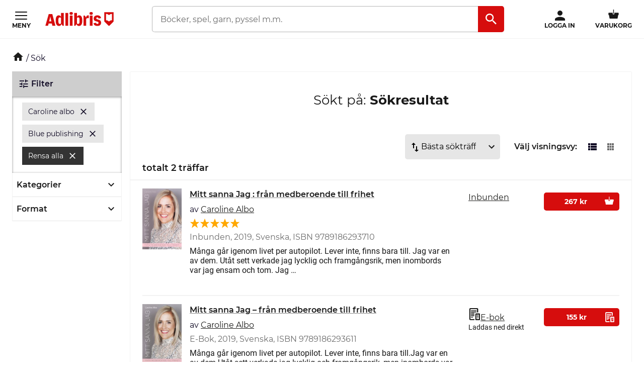

--- FILE ---
content_type: text/html; charset=utf-8
request_url: https://www.adlibris.com/se/categoryfacets?categoryFacetConfiguration=DefaultCategoryFacetConfiguration&targetAction=Show&targetController=Search&filter=author%3Acaroline+albo&filter=publisher%3Ablue+publishing
body_size: 709
content:
<div class="category-facets">
    <div class="column-box">
        <button class="column-box__header h4 btn btn--transparent" data-js-hook-category-category-facet-toggler data-toggler-active-class="column-box__header--expanded">
            <span class="column-box__header__text">Kategorier</span>
            <i class="material-icons__keyboard_arrow_down"></i>
        </button>
        <ul class="column-box__items" data-js-hook-column-box__items__categories data-collapsed="true" style="height: 0;">
            



<li class="column-box__item ">
        <span class="         category-facet--active-category
         category-facet--current
     category-facet
 column-box__item__text">Alla kategorier</span>            <ul>



<li class="column-box__item ">
        <span class="         category-facet--active-category
         category-facet--current
     category-facet
 column-box__item__text">B&#246;cker</span>            <ul>



<li class="column-box__item column-box__item--indent">
        <a class="         category-facet--no-sub-facets
     category-facet
 column-box__item__link" href="/se/sok?filter=author:caroline+albo&amp;filter=publisher:blue+publishing&amp;filter=categoryfacet:b%C3%B6cker%2fpsykologi+%26+pedagogik">Psykologi &amp; pedagogik</a> <span class="column-box__item__amount">(2)</span>    </li>




<li class="column-box__item column-box__item--indent">
        <a class="         category-facet--no-sub-facets
     category-facet
 column-box__item__link" href="/se/sok?filter=author:caroline+albo&amp;filter=publisher:blue+publishing&amp;filter=categoryfacet:b%C3%B6cker%2fbiografier+%26+memoarer">Biografier &amp; memoarer</a> <span class="column-box__item__amount">(1)</span>    </li>




<li class="column-box__item column-box__item--indent">
        <a class="         category-facet--no-sub-facets
     category-facet
 column-box__item__link" href="/se/sok?filter=author:caroline+albo&amp;filter=publisher:blue+publishing&amp;filter=categoryfacet:b%C3%B6cker%2ffamilj+%26+h%C3%A4lsa">Familj &amp; h&#228;lsa</a> <span class="column-box__item__amount">(1)</span>    </li>




<li class="column-box__item column-box__item--indent">
        <a class="         category-facet--no-sub-facets
     category-facet
 column-box__item__link" href="/se/sok?filter=author:caroline+albo&amp;filter=publisher:blue+publishing&amp;filter=categoryfacet:b%C3%B6cker%2fmedicin">Medicin</a> <span class="column-box__item__amount">(1)</span>    </li>
</ul>
</li>
</ul>
</li>

        </ul>
    </div>
</div>

--- FILE ---
content_type: image/svg+xml
request_url: https://s3.adlibris.com/dist/long_term_cache202409181015/star.svg
body_size: 106
content:
<svg style="background-color:#ffffff00" xmlns="http://www.w3.org/2000/svg" width="26" height="26"><path d="M13 .984L9.547 10H.828L8 16l-2.688 9.531 7.672-5.891 7.766 5.828-2.766-9.438 7.094-6.031h-8.719L13 .983z" fill="#ffa800"/></svg>